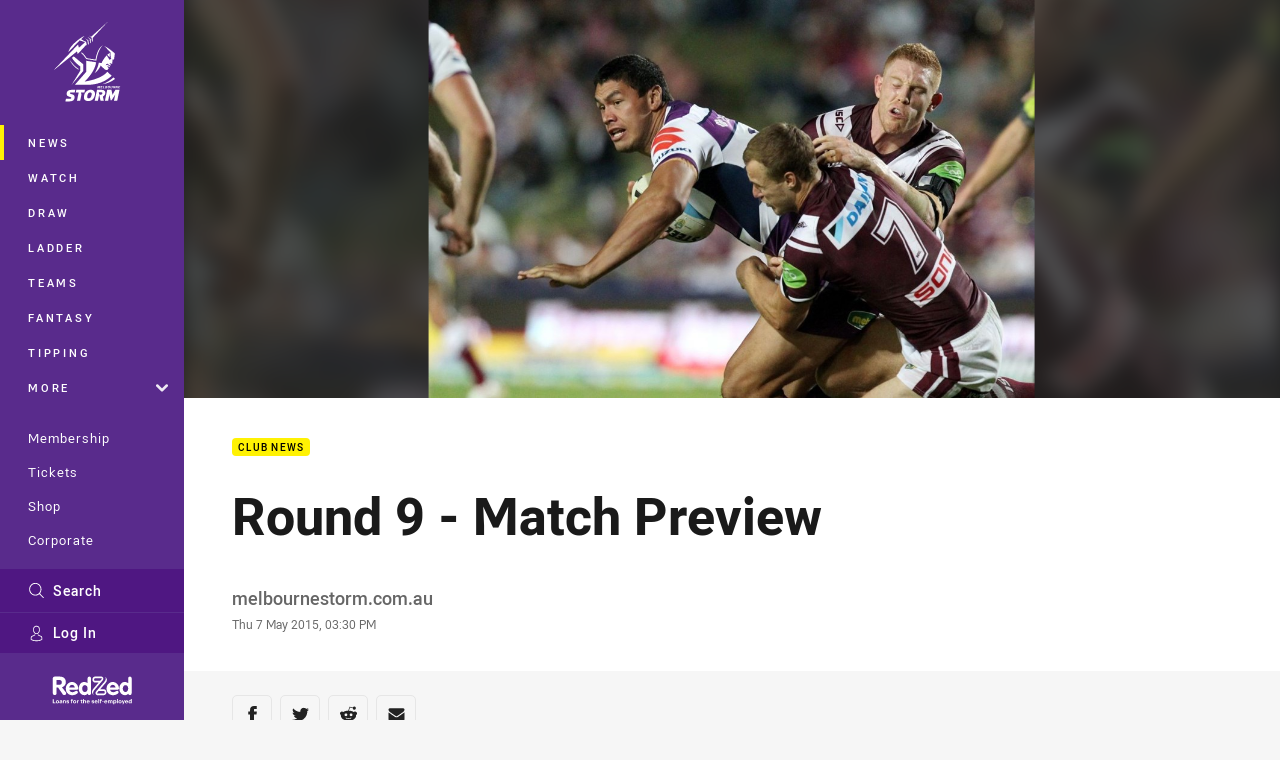

--- FILE ---
content_type: text/html; charset=utf-8
request_url: https://www.melbournestorm.com.au/news/2015/05/07/round-9---match-preview/
body_size: 16902
content:




<!DOCTYPE html>
<html lang="en" class="no-js-keyboard-focus">
<head>
  <meta charset="utf-8" />
  <meta http-equiv="X-UA-Compatible" content="IE=edge" />
  <meta name="HandheldFriendly" content="true" />
  <meta name="MobileOptimized" content="320" />  
  <meta name="viewport" content="width=device-width, initial-scale=1" />
  <script src="https://cdn.optimizely.com/js/26919700052.js"></script>
  <title>Round 9 - Match Preview | Storm</title>
  <script>document.documentElement.classList.remove('no-js');</script>

<link rel="preload" as="font" href="/Client/dist/public/fonts/rl2-bold.woff2" crossorigin>
<link rel="preload" as="font" href="/Client/dist/public/fonts/rl2-medium.woff2" crossorigin>
<link rel="preload" as="font" href="/Client/dist/public/fonts/rl2-regular.woff2" crossorigin>

<link href="/Client/dist/styles.48F64E1C.css" rel="stylesheet" />
  
  <link rel="manifest" href="/manifest.json" />
  <script charset="UTF-8" type="text/javascript">
  window["adrum-start-time"] = new Date().getTime();
  (function(config){
      config.appKey = "SY-AAB-NTB";
      config.adrumExtUrlHttp = "http://cdn.appdynamics.com";
      config.adrumExtUrlHttps = "https://cdn.appdynamics.com";
      config.beaconUrlHttp = "http://syd-col.eum-appdynamics.com";
      config.beaconUrlHttps = "https://syd-col.eum-appdynamics.com";
      config.useHTTPSAlways = true;
      config.resTiming = {"bufSize":200,"clearResTimingOnBeaconSend":true};
      config.maxUrlLength = 512;
  })(window["adrum-config"] || (window["adrum-config"] = {}));
  </script>
  <script src="//cdn.appdynamics.com/adrum/adrum-23.3.0.4265.js"></script>

    <link href="https://www.melbournestorm.com.au/news/2015/05/07/round-9---match-preview/" rel="canonical" />
  <script>
    window.NRL_SITE_THEME = {"key":"storm","logos":{"badge-basic24-light.svg":"202512030522","badge-basic24-mono.svg":"202512030522","badge-basic24.svg":"202512030522","badge-light.png":"202512030522","badge-light.svg":"202512030522","badge.png":"202512030522","badge.svg":"202512030522","header-background.png":"202512030522","header-background.svg":"202512030522","silhouette.png":"202512030522","silhouette.svg":"202512030522","text.svg":"202512030522"}};
      window.NRL_PAGE_DATA = {"name":"Round 9 - Match Preview","pageId":71147,"pageType":"article","path":"78756360/storm.web/article","published":"2015-05-07T05:30:44+00:00","siteName":"Storm","age":"unknown","gen":"unknown","birthYear":"unknown","userAccess":"All","topic":["Club News"],"authors":["melbournestorm.com.au"]};
      window.dataLayer = [window.NRL_PAGE_DATA];
          window.NRL_RECAPTCHA_DATA = { key: "6Lerp2kUAAAAABYscFaWwboSP3DaaFwY9TjZOR26"};
    window.NRL_SITE_CONFIG = {watchingThatEnabled: true, };
  </script>

<script type="text/javascript">
<!-- Google Tag Manager -->
(function(w,d,s,l,i){w[l]=w[l]||[];w[l].push({'gtm.start':new Date().getTime(),event:'gtm.js'});
var f=d.getElementsByTagName(s)[0],
j=d.createElement(s),dl=l!='dataLayer'?'&l='+l:'';j.async=true;j.src=
'https://www.googletagmanager.com/gtm.js?id='+i+dl;f.parentNode.insertBefore(j,f);
})(window,document,'script','dataLayer','GTM-PV42QSK');
<!-- End Google Tag Manager -->
</script>
  


<meta itemprop="name" property="og:title" content="Round 9 - Match Preview" />
  <meta name="description" property="og:description" content="Coming off a bye courtesy of the representative weekend, both Melbourne and Parramatta will look to hit the ground running in Round 9 after both suffering losses in Round 8." />
  <meta itemprop="description" content="Coming off a bye courtesy of the representative weekend, both Melbourne and Parramatta will look to hit the ground running in Round 9 after both suffering losses in Round 8." />


  <meta itemprop="image" property="og:image" content="https://www.melbournestorm.com.au/siteassets/2015/05/mcleanj15031402.jpg?center=0.3%2C0.3&amp;preset=share" />
  <meta name="twitter:card" content="summary_large_image" />
  <meta name="twitter:site" content="@storm" />
<meta property="og:locale" content="en_AU" />
<meta property="og:type" content="article" />
<meta property="og:url" content="https://www.melbournestorm.com.au/news/2015/05/07/round-9---match-preview/" />

  <meta property="og:site_name" content="Melbourne Storm" />

  <meta name="robots" content="index, follow, max-image-preview:large">

  <link rel="apple-touch-icon" sizes="180x180" href="/client/dist/favicons/storm-180x180.png?bust=202512011">
  <link rel="icon" type="image/png" sizes="16x16" href="/client/dist/favicons/storm-16x16.png?bust=202512011">
  <link rel="icon" type="image/png" sizes="32x32" href="/client/dist/favicons/storm-32x32.png?bust=202512011">
  <link rel="icon" type="image/png" sizes="192x192" href="/client/dist/favicons/storm-192x192.png?bust=202512011">
  <link rel="icon" type="image/png" sizes="260x260" href="/client/dist/favicons/storm-260x260.png?bust=202512011">
  <link rel="mask-icon" href="/client/dist/logos/storm-silhouette.svg?bust=202512011" color="#111111">

  
  <link href="https://fonts.googleapis.com/css?family=Noto+Serif:400,400i,700,700i&display=swap" rel="stylesheet" />
  <meta property="article:published_time" content="2015-05-07T05:30:44.0000000+00:00" />
  <meta property="article:modified_time" content="2017-09-21T18:24:35.0000000+00:00" />
  <meta property="article:section" content="Club News" />
  <script type="application/ld+json">
    {"@context":"http://schema.org","@type":"NewsArticle","description":"Coming off a bye courtesy of the representative weekend, both Melbourne and Parramatta will look to hit the ground running in Round 9 after both suffering losses in Round 8.","image":{"@context":"http://schema.org","@type":"ImageObject","url":"https://www.melbournestorm.com.au/siteassets/2015/05/mcleanj15031402.jpg?center=0.3%2C0.3&preset=seo-card-large"},"mainEntityOfPage":"https://www.melbournestorm.com.au/news/2015/05/07/round-9---match-preview/","about":{"@context":"http://schema.org","@type":"Thing","name":"Club News","url":"https://www.melbournestorm.com.au/news/topic/club-news/"},"author":{"@context":"http://schema.org","@type":"Person","name":"melbournestorm.com.au","givenName":"melbournestorm.com.au"},"dateModified":"2017-09-21T18:24:35+00:00","headline":"Round 9 - Match Preview","datePublished":"2015-05-07T05:30:44+00:00","publisher":{"@context":"http://schema.org","@type":"Organization","name":"Storm","url":"https://www.melbournestorm.com.au/","logo":{"@context":"http://schema.org","@type":"ImageObject","url":"https://www.melbournestorm.com.au/.theme/storm/badge.png?bust=202512030522","width":336,"height":336}}}
  </script>


  
</head>
<body class="t-root t-storm ">
  <noscript> <iframe src="https://www.googletagmanager.com/ns.html?id=GTM-PV42QSK" height="0" width="0" style="display:none;visibility:hidden"></iframe> </noscript>
  <a aria-label="Press enter to skip to main content"
     class="keyboard-navigation u-border"
     href="#main-content">
    Skip to main content
  </a>
  <div id="nrl-dummy-ad"
       class="o-ad o-ad-dummy pub_300x250 pub_300x250m pub_728x90 text-ad textAd text_ad text_ads text-ads text-ad-links"></div>
  <script>!function () { function o(o, e, n) { var i = o + "-svg", t = new XMLHttpRequest, s = document.body, d = document.createElement("div"), a = n || window.location.protocol + "//" + window.location.hostname + (window.location.port ? ":" + window.location.port : ""), c = a + e, l = " no-svg"; if (d.id = i, s.insertBefore(d, s.childNodes[0]), "withCredentials" in t) t.withCredentials, t.open("GET", c, !0); else { if ("undefined" == typeof XDomainRequest) return void (s.className += l); t = new XDomainRequest, t.open("GET", c) } t.onload = function () { d.className = "u-visually-hidden", d.innerHTML = t.responseText }, t.onerror = function () { s.className += l }, setTimeout(function () { t.send() }, 0) } o("icons", "/Client/dist/svg/icons-sprite.CBB083B4.svg")}()</script>


  <div class="l-page ">
    <div class="l-page__secondary">


  <div id="vue-navigation"
       class="pre-quench t- u-print-display-none">
    <nav aria-labelledby="navigation-title"
         class="navigation u-t-bg-color-primary "
         role="navigation"
         ref="navigation"
         :class="[positionClass, {'is-expanded': state.isNavExpanded}]"
    >

      <div class="navigation__headroom" id="js-headroom">
        <div class="navigation__header js-parallax-adjuster"
             ref="navMainHeader"
             v-on:touchmove="preventTouchMove($event, 'navMainHeader')">
          <h2 id="navigation-title" class="u-visually-hidden">Main</h2>

          <button aria-controls="navigation-menu"
                  aria-haspopup="true"
                  aria-label="Main navigation"
                  class="navigation-hamburger u-disable-hover-when-supports-touch"
                  v-bind:aria-expanded="state.isNavExpanded"
                  v-on:click="toggleNav()">
            <svg-icon class="navigation-hamburger__svg"
                      v-bind:icon="state.isNavExpanded ? 'cross' : 'hamburger'"></svg-icon>
          </button>

          <div class="navigation-logo">
            <a href="/" class="navigation-logo__link">
              <img alt="storm logo" class="navigation-logo__badge" src="/.theme/storm/badge-light.svg?bust=202512030522" />
              <img alt="storm logo" class="navigation-logo__text" src="/.theme/storm/text.svg?bust=202512030522" />
            </a>
          </div>
          <a
            aria-label="Search"
            class="navigation-search__small-screen-button"
            href="/search/"
          >
            <svg role="img" focusable="false" class="o-svg navigation-search__small-screen-svg">
              <use xlink:href="#svg-magnifier"/>
            </svg>
          </a>
        </div>
      </div>

      <div
        class="navigation__menu u-t-border-color-tint"
        id="navigation-menu"
        tabindex="-1"
        ref="navigationMenu"
      >
        <custom-scrollbar
          class="o-themed-scrollbar u-flex-grow-1 u-overflow-hidden"
          direction="vertical"
          id="navigation"
          ref="scrollbar"
          thumb-class="u-t-bg-color-secondary"
        >
          <div
            class="u-t-bg-color-primary u-t-border-color-tint-rm"
            slot="custom-scroll-target"
          >
            <ul class="navigation-list navigation-list--primary">
  <li>
    <a 
      class="navigation-list__link navigation-left-border u-disable-hover-when-supports-touch u-t-border-color-highlight-on-hover"
      href="/news/"
      v-bind:aria-current="isSelected('/news/', false)"
      v-bind:class="{ 'u-t-border-color-highlight is-selected': isSelected('/news/') }">
      News
    </a>
  </li>
  <li>
    <a 
      class="navigation-list__link navigation-left-border u-disable-hover-when-supports-touch u-t-border-color-highlight-on-hover"
      href="/watch/"
      v-bind:aria-current="isSelected('/watch/', false)"
      v-bind:class="{ 'u-t-border-color-highlight is-selected': isSelected('/watch/') }">
      Watch
    </a>
  </li>
  <li>
    <a 
      class="navigation-list__link navigation-left-border u-disable-hover-when-supports-touch u-t-border-color-highlight-on-hover"
      href="/draw/"
      v-bind:aria-current="isSelected('/draw/', false)"
      v-bind:class="{ 'u-t-border-color-highlight is-selected': isSelected('/draw/') }">
      Draw
    </a>
  </li>
  <li>
    <a 
      class="navigation-list__link navigation-left-border u-disable-hover-when-supports-touch u-t-border-color-highlight-on-hover"
      href="/ladder/"
      v-bind:aria-current="isSelected('/ladder/', false)"
      v-bind:class="{ 'u-t-border-color-highlight is-selected': isSelected('/ladder/') }">
      Ladder
    </a>
  </li>
  <li>
    <a 
      class="navigation-list__link navigation-left-border u-disable-hover-when-supports-touch u-t-border-color-highlight-on-hover"
      href="/teams/"
      v-bind:aria-current="isSelected('/teams/', false)"
      v-bind:class="{ 'u-t-border-color-highlight is-selected': isSelected('/teams/') }">
      Teams
    </a>
  </li>
  <li>
    <a 
      class="navigation-list__link navigation-left-border u-disable-hover-when-supports-touch u-t-border-color-highlight-on-hover"
      href="https://fantasy.nrl.com/"
      v-bind:aria-current="isSelected('https://fantasy.nrl.com/', false)"
      v-bind:class="{ 'u-t-border-color-highlight is-selected': isSelected('https://fantasy.nrl.com/') }">
      Fantasy
    </a>
  </li>
  <li>
    <a 
      class="navigation-list__link navigation-left-border u-disable-hover-when-supports-touch u-t-border-color-highlight-on-hover"
      href="https://tipping.nrl.com/"
      rel="noopener noreferrer"
      target="_blank"
      v-bind:aria-current="isSelected('https://tipping.nrl.com/', false)"
      v-bind:class="{ 'u-t-border-color-highlight is-selected': isSelected('https://tipping.nrl.com/') }">
      Tipping
    </a>
  </li>
                              <li>
                  <collapsible
                    button-class="navigation-list__link u-disable-hover-when-supports-touch u-spacing-pr-16 u-t-border-color-highlight-on-hover"
                    is-menu-button
                    v-bind:is-expanded-on-mount="isMoreExpandedOnMount"
                    v-on:collapsible-toggled="handleMenuButtonToggle"
                  >
                    <template slot="button-content">
                      More
                    </template>
                    <ul
                      class="navigation-list navigation-list--more u-t-bg-color-tint"
                      slot="button-target"
                      v-cloak
                    >
  <li>
    <a 
      class="navigation-list__link navigation-left-border u-disable-hover-when-supports-touch u-t-border-color-highlight-on-hover"
      href="/about/"
      v-bind:aria-current="isSelected('/about/', true)"
      v-bind:class="{ 'u-t-border-color-highlight is-selected': isSelected('/about/') }">
      About
    </a>
  </li>
  <li>
    <a 
      class="navigation-list__link navigation-left-border u-disable-hover-when-supports-touch u-t-border-color-highlight-on-hover"
      href="/women-of-storm/"
      v-bind:aria-current="isSelected('/women-of-storm/', true)"
      v-bind:class="{ 'u-t-border-color-highlight is-selected': isSelected('/women-of-storm/') }">
      Women of Storm
    </a>
  </li>
  <li>
    <a 
      class="navigation-list__link navigation-left-border u-disable-hover-when-supports-touch u-t-border-color-highlight-on-hover"
      href="/pathways/"
      v-bind:aria-current="isSelected('/pathways/', true)"
      v-bind:class="{ 'u-t-border-color-highlight is-selected': isSelected('/pathways/') }">
      Pathways
    </a>
  </li>
  <li>
    <a 
      class="navigation-list__link navigation-left-border u-disable-hover-when-supports-touch u-t-border-color-highlight-on-hover"
      href="/sunshine-coast-lightning/"
      v-bind:aria-current="isSelected('/sunshine-coast-lightning/', true)"
      v-bind:class="{ 'u-t-border-color-highlight is-selected': isSelected('/sunshine-coast-lightning/') }">
      Sunshine Coast Lightning
    </a>
  </li>
  <li>
    <a 
      class="navigation-list__link navigation-left-border u-disable-hover-when-supports-touch u-t-border-color-highlight-on-hover"
      href="/events/"
      v-bind:aria-current="isSelected('/events/', true)"
      v-bind:class="{ 'u-t-border-color-highlight is-selected': isSelected('/events/') }">
      Events
    </a>
  </li>
                    </ul>
                  </collapsible>
                </li>
            </ul>

            <ul class="navigation-list navigation-list--secondary">
  <li>
    <a 
      class="navigation-list__link navigation-left-border u-disable-hover-when-supports-touch u-t-border-color-highlight-on-hover"
      href="https://experience.melbournestorm.com.au/"
      rel="noopener noreferrer"
      target="_blank"
      v-bind:aria-current="isSelected('https://experience.melbournestorm.com.au/', false)"
      v-bind:class="{ 'u-t-border-color-highlight is-selected': isSelected('https://experience.melbournestorm.com.au/') }">
      Membership
    </a>
  </li>
  <li>
    <a 
      class="navigation-list__link navigation-left-border u-disable-hover-when-supports-touch u-t-border-color-highlight-on-hover"
      href="https://premier.ticketek.com.au/shows/show.aspx?sh=STORM25"
      rel="noopener noreferrer"
      target="_blank"
      v-bind:aria-current="isSelected('https://premier.ticketek.com.au/shows/show.aspx?sh=STORM25', false)"
      v-bind:class="{ 'u-t-border-color-highlight is-selected': isSelected('https://premier.ticketek.com.au/shows/show.aspx?sh=STORM25') }">
      Tickets
    </a>
  </li>
  <li>
    <a 
      class="navigation-list__link navigation-left-border u-disable-hover-when-supports-touch u-t-border-color-highlight-on-hover"
      href="https://shop.melbournestorm.com.au/en/?_s=bm-psc-storm-prtsite-navigation-shop-link-dh"
      rel="noopener noreferrer"
      target="_blank"
      v-bind:aria-current="isSelected('https://shop.melbournestorm.com.au/en/?_s=bm-psc-storm-prtsite-navigation-shop-link-dh', false)"
      v-bind:class="{ 'u-t-border-color-highlight is-selected': isSelected('https://shop.melbournestorm.com.au/en/?_s=bm-psc-storm-prtsite-navigation-shop-link-dh') }">
      Shop
    </a>
  </li>
  <li>
    <a 
      class="navigation-list__link navigation-left-border u-disable-hover-when-supports-touch u-t-border-color-highlight-on-hover"
      href="/corporate/"
      v-bind:aria-current="isSelected('/corporate/', false)"
      v-bind:class="{ 'u-t-border-color-highlight is-selected': isSelected('/corporate/') }">
      Corporate
    </a>
  </li>
            </ul>

          </div>
        </custom-scrollbar>
        <div>
            <a
              class="navigation-search navigation-left-border u-t-bg-color-tint u-t-border-color-highlight-on-hover"
              href="/search/"
              v-bind:aria-current="isSelected('/search/')"
              v-bind:class="{ 'u-t-border-color-highlight is-selected': isSelected('/search/') }"
            >
              <div class="navigation-search__link">
                <svg
                  class="o-svg navigation-search__svg"
                  focusable="false"
                  role="img"
                >
                  <use xlink:href="#svg-magnifier" />
                </svg>
                Search
              </div>
            </a>
                        <div class="navigation-account">
                <a
                  aria-controls="nrl-account"
                  class="navigation-account-button navigation-left-border u-flex-grow-1 u-t-bg-color-tint u-t-border-color-highlight-on-hover"
                  href="/account/login?ReturnUrl=%2Fnews%2F2015%2F05%2F07%2Fround-9---match-preview%2F"
                >
                  <svg
                    role="img"
                    focusable="false"
                    class="o-svg navigation-account-button__svg"
                  >
                    <use xlink:href="#svg-bust" />
                  </svg>
                  Log In
                </a>
              </div>

            <div
              class="navigation-sponsor u-t-border-color-tint"
              ref="navMainSponsor"
              v-on:touchmove="preventTouchMove($event, 'navMainSponsor')"
            >
              <h3
                class="u-visually-hidden"
                id="navigation-sponsor-title"
              >
                Major Sponsors
              </h3>
              <ul class="navigation-sponsor__list">
                  <li class="navigation-sponsor__list-item">
                    <a
                      class="navigation-sponsor__link"
                      href="https://redzed.com/"
                      rel="noopener noreferrer"
                      target="_blank"
                    >
                      <img
                        alt="RedZed"
                        class="navigation-sponsor__svg"
                        src="https://www.melbournestorm.com.au/siteassets/.lookups/sponsors/redzed_logo_wtagline_navigation_svg.svg?preset=sponsor-navigation"
                      />
                    </a>
                  </li>
              </ul>
            </div>
        </div>
      </div>
    </nav>
  </div>


    </div>
    <main class="l-page-primary" role="main">

      <div class="u-visually-hidden"
           data-nosnippet
           id="main-content"
           tabindex="-1">
        You have skipped the navigation, tab for page content
      </div>
      <div class="l-page-primary__top ">

        





<article>
        <div class="u-overflow-hidden">
          <div class="hero hero-size--default hero--not-ideal" >
            <picture>
              <source media="(max-width: 47.9375em)" srcset="/siteassets/2015/05/mcleanj15031402.jpg?center=0.3%2C0.3&amp;preset=hero-article-small" />
              <img class="hero__background" src="/siteassets/2015/05/mcleanj15031402.jpg?center=0.3%2C0.3&amp;preset=hero-article-fill" alt="" />
            </picture>

            <picture>
              <source media="(max-width: 47.9375em)" srcset="/siteassets/2015/05/mcleanj15031402.jpg?center=0.3%2C0.3&amp;preset=hero-article-small" />
              <img class="hero__image hero__image--not-ideal u-print-visibility-visible" src="/siteassets/2015/05/mcleanj15031402.jpg?center=0.3%2C0.3&amp;preset=hero-article-fill" alt="Jordan McLean 
:Digital Image by Chris Lane &#194;&#169; NRLphotos  : 2015 NRL Round 2 &#226; Manly Sea Eagles  V Melbourne Storm  at Brookvale Oval, Saturday March 14th 2015." />
            </picture>
          </div>
        </div>

  <div 
    class="o-article-meta-strip"
    data-nosnippet
  >
    <div class="l-content">
      <div class="l-content__primary">
        <div class="l-grid">
          <div class="l-grid__cell l-grid__cell--padding-16 l-grid__cell--padding-24-at-960">
            <div class="l-grid l-grid--spacing-16 l-grid--spacing-24-at-960">
              <div class="l-grid__cell l-grid__cell--100 l-grid__cell--83-at-960 l-grid__cell--66-at-1200">
                <div class="header">
                  <div class="header__topic-btyb-wrapper">

<span class="o-lozenge" >
      <a class="o-lozenge__topic" href="https://www.melbournestorm.com.au/news/topic/club-news/">
        Club News
      </a>


</span>



                  </div>
                  <h1 class="header__title header__title--article" >Round 9 - Match Preview</h1>
                </div>

                  <div class="author 
                      
                      author--single-no-role">
                    <dl>
                      <dt class="u-visually-hidden">Author</dt>
                      <dd class="u-flex-column" >
                        <span class="author__name u-font-weight-500">
melbournestorm.com.au                        </span>
                      </dd>
                      <dt class="u-visually-hidden">Timestamp</dt>
                      <dd class="author__timestamp u-color-gray-8">
                        <time datetime="2015-05-07T05:30:44Z">
                          Thu 7 May 2015, 03:30 PM
                        </time>
                      </dd>
                    </dl>
                  </div>
              </div>
            </div>
          </div>
        </div>
      </div>
    </div>
  </div>

  <div class="l-content">
    <div class="l-content__primary">
      <div class="l-grid">
        <div class="l-grid__cell l-grid__cell--padding-16 l-grid__cell--padding-24-at-960">
          <div class="l-grid l-grid--spacing-16 l-grid--spacing-24-at-960">
            <div class="l-grid__cell l-grid__cell--100 l-grid__cell--83-at-960 l-grid__cell--66-at-1200">

<div class="share-block u-display-flex u-print-display-none"
     data-nosnippet
     id="vue-share-block"
     q-r-data='{ "targeting": "NRL_PAGE_DATA" }'
>
  <h2 class="u-visually-hidden">Share on social media</h2>
  <ul class="share-block__list u-display-flex">
    <li>
      <a href="http://www.facebook.com/sharer/sharer.php?u=https%3a%2f%2fwww.melbournestorm.com.au%2fnews%2f2015%2f05%2f07%2fround-9---match-preview%2f"
         class="social-icon-link  social-icon-link--network-facebook u-border u-t-border-color-secondary-on-hover u-t-color-secondary-on-hover"
         v-on:click="handleClick($event)"
      >
        <svg role="img" focusable="false" class="o-svg social-icon-link__svg">
          <use xlink:href="#svg-logo-facebook"/>
        </svg>
        <span class="u-visually-hidden">Share via Facebook</span>
      </a>
    </li>
    <li>
      <a href="http://www.twitter.com/intent/tweet?url=https%3a%2f%2fwww.melbournestorm.com.au%2fnews%2f2015%2f05%2f07%2fround-9---match-preview%2f&text=Round+9+-+Match+Preview&via=storm"
         class="social-icon-link  social-icon-link--network-twitter u-border u-t-border-color-secondary-on-hover u-t-color-secondary-on-hover"
         v-on:click="handleClick($event)"
      >
        <svg role="img" focusable="false" class="o-svg social-icon-link__svg">
          <use xlink:href="#svg-logo-twitter"/>
        </svg>
        <span class="u-visually-hidden">Share via Twitter</span>
      </a>
    </li>
    <li>
      <a href="whatsapp://send?text=https%3a%2f%2fwww.melbournestorm.com.au%2fnews%2f2015%2f05%2f07%2fround-9---match-preview%2f"
         class="social-icon-link  social-icon-link--network-whats-app u-border u-t-border-color-secondary-on-hover u-t-color-secondary-on-hover"
         v-on:click="handleClick($event)"
      >
        <svg role="img" focusable="false" class="o-svg social-icon-link__svg">
          <use xlink:href="#svg-logo-whats-app"/>
        </svg>
        <span class="u-visually-hidden">Share via Whats-app</span>
      </a>
    </li>
    <li>
      <a href="https://reddit.com/submit?url=https%3a%2f%2fwww.melbournestorm.com.au%2fnews%2f2015%2f05%2f07%2fround-9---match-preview%2f&title=Round+9+-+Match+Preview"
         class="social-icon-link  social-icon-link--network-reddit u-border u-t-border-color-secondary-on-hover u-t-color-secondary-on-hover"
         v-on:click="handleClick($event)"
      >
        <svg role="img" focusable="false" class="o-svg social-icon-link__svg">
          <use xlink:href="#svg-logo-reddit"/>
        </svg>
        <span class="u-visually-hidden">Share via Reddit</span>
      </a>
    </li>
    <li>
      <a href="mailto:?subject=Round+9+-+Match+Preview&body=Coming off a bye courtesy of the representative weekend, both Melbourne and Parramatta will look to hit the ground running in Round 9 after both suffering losses in Round 8. https%3a%2f%2fwww.melbournestorm.com.au%2fnews%2f2015%2f05%2f07%2fround-9---match-preview%2f"
         class="social-icon-link  social-icon-link--network-email u-border u-t-border-color-secondary-on-hover u-t-color-secondary-on-hover"
         v-on:click="handleClick($event)"
      >
        <svg role="img" focusable="false" class="o-svg social-icon-link__svg">
          <use xlink:href="#svg-logo-email"/>
        </svg>
        <span class="u-visually-hidden">Share via Email</span>
      </a>
    </li>
  </ul>
</div>


              <div class="s-cms-content s-cms-content--article" >
<p><u><b>Melbourne Storm v Parramatta Eels<br />
</b></u>Sunday 10 May, 4pm<br />
<i>Pirtek Stadium</i></p>
<p><i>TV:</i> GEM, LIVE from 3:30pm<br />
<i>Online: </i>NRL Digital Pass<br />
<i>Radio:</i> Triple M, 2GB</p>
<p>Coming off a bye courtesy of&nbsp;the representative weekend, both Melbourne and Parramatta will look to hit the ground running in Round 9 after both suffering losses in Round 8.</p><div
  class="vue-ad " 
  q-data='{"additionalClass": "u-spacing-mv-24", "alias": "DAS-03", "isGamblingWarning": "False", "pos":1, "provider":""}' 
  q-r-data='{"targeting": "NRL_PAGE_DATA"}'>
  <q-template></q-template>
</div>
<p>Storm missed an opportunity to consolidate a strong half-time lead against Manly on ANZAC Day while the Eels failed to curb the white hot Broncos in Brisbane.</p>
<p>Melbourne had 15 players involved in six games across the representative round last weekend and have selected 10 of those players to 'back&nbsp;up' this round at Pirtek Stadium. The Eels on the other hand have named&nbsp;five players who were involved in representative fixtures.</p>
<blockquote><a href="http://msr.lc/1Gtznel">Storm take on reigning premiers South Sydney at AAMI Park, Saturday 16 May from 7:30pm. Get your tickets.</a></blockquote>
<p>In a boost for the visitors on Sunday, fullback Billy Slater has been&nbsp;named by Craig Bellamy to make his return from a shoulder injury, as a result youngster Cameron Munster&nbsp;moves onto Storm's extended bench.</p>
<p>In more changes, forwards Nelson&nbsp;Asofa-Solomona and Felise Kaufusi will miss Sunday's match-up with the Eels after receiving suspensions following the weekend's representative round.&nbsp;After missing Storm's last start against the Sea Eagles, Dayne Weston has been brought onto an&nbsp;extended interchange while front-rower Tom Learoyd-Lahrs is in line to make his first appearance since Round 2.</p>
<p>For the Eels, Brad Arthur's side re-gain outside back combination Semi Radradra and Ryan Morgan for the clash replacing Bureta Faraimo and John Folau. Both Radradra and Morgan have enjoyed success in the past against Melbourne, both scoring tries the last time the two sides met back in Round 15 last season.</p>
<p>Isaac De Gois also returns for the&nbsp;Eels, coming onto an extended five-man interchange bench.</p>
<p><p><p><p><p><h2><b><u>TEAMS:</u></b></h2>
</p>
</p>
</p>
</p>
</p>
<p><b>Melbourne Storm:</b> 1.&nbsp;Billy Slater,&nbsp;2.&nbsp;Mahe Fonua,&nbsp;3.&nbsp;Will Chambers,&nbsp;4.&nbsp;Kurt Mann,&nbsp;5.&nbsp;Marika Koroibete,&nbsp;6.&nbsp;Blake Green,&nbsp;7.&nbsp;Cooper Cronk,&nbsp;8.&nbsp;Jesse Bromwich,&nbsp;9.&nbsp;Cameron Smith (c),&nbsp;10.&nbsp;Jordan McLean,&nbsp;11.&nbsp;Kevin Proctor,&nbsp;12.&nbsp;Tohu Harris,&nbsp;13.&nbsp;Dale Finucane,&nbsp;14.&nbsp;Ryan Hinchcliffe,&nbsp;15.&nbsp;Tim Glasby,&nbsp;16.&nbsp;Dayne Weston,&nbsp;17.&nbsp;Tom Learoyd-Lahrs,&nbsp;18.&nbsp;Cameron Munster</p><div
  class="vue-ad " 
  q-data='{"additionalClass": "u-spacing-mv-24", "alias": "DAS-03", "isGamblingWarning": "False", "pos":2, "provider":""}' 
  q-r-data='{"targeting": "NRL_PAGE_DATA"}'>
  <q-template></q-template>
</div>
<p><b>Parramatta Eels:</b>&nbsp;1.&nbsp;Reece Robinson,&nbsp;2.&nbsp;Semi Radradra,&nbsp;3.&nbsp;Will Hopoate,&nbsp;4.&nbsp;Brad Takairangi,&nbsp;5.&nbsp;Ryan Morgan,&nbsp;6.&nbsp;Corey Norman,&nbsp;7.&nbsp;Chris Sandow,&nbsp;8.&nbsp;Danny Wicks,&nbsp;9.&nbsp;Nathan Peats,&nbsp;10.&nbsp;Tim Mannah (c),&nbsp;11.&nbsp;Manu Ma'u,&nbsp;12.&nbsp;David Gower,&nbsp;13.&nbsp;Anthony Watmough,&nbsp;14.&nbsp;Isaac De Gois,&nbsp;15.&nbsp;Joseph Paulo,&nbsp;16.&nbsp;Richie Fa'aoso,&nbsp;17.&nbsp;Peni Terepo,&nbsp;18.&nbsp;Tepai Moeroa</p>
<p><p><p><h2><b><u>MATCH OFFICIALS:</u></b></h2>
</p>
</p>
</p>
<p>Referees – Gerard Sutton, Alan Shortall</p>
<p>Sideline Officials – Brett Suttor, Nick Beashel</p>
<p><p>Video Referees – Bernard Suton, Luke Patten</p>
<p><p><p><p><h2><b><u>HEAD TO HEAD:</u></b></h2>
</p>
</p>
</p>
</p>
</p>
<p><i>Overall<br />
</i>Played: 28<br />
Melbourne: 17<br />
Parramatta: 11</p>
<p><i>at Pirtek Stadium<br />
</i>Played: 13<br />
Melbourne: 6<br />
Parramatta: 7</p>
<p><h2><b><u>LAST TIME THEY MET:</u></b></h2>
</p>
<p><p><u><b>Round 15, 2014</b></u></p>
<p><b>Melbourne Storm 46<br />
</b>Tries: Sisa Waqa 2, Billy Slater 2, Kurt Mann 2, Bryan Norrie 1, Jordan McLean 1<br />
Goals: Cameron Smith 6, Ben Roberts 1</p>
</p>
<p><p><p>Defeated by.</p>
</p>
</p>
<p><p><b>Parramatta Eels 20<br />
</b>Tries: Ryan Morgan 2, Semi Radradra 1, Vai Toutai 1<br />
Goals: Chris Sandow</p>
<p>at AAMI Park.</p>
</p>
              </div>
            </div>
                          <div class="l-grid__cell l-grid__cell--100">

  <div class="related-content u-print-display-none">
    <div class="section-title u-spacing-pt-16">
      <h3 class="section-title__header">
        Related
        <span aria-hidden="true" class="section-title__header-slash u-t-color-highlight"> / </span>
      </h3>
    </div>
    <div class="l-grid">
      <div class="l-grid__cell l-grid__cell--100">
        <div class="l-grid">
          <div class="l-grid__cell l-grid__cell--100 l-grid__cell--60-at-960 l-grid__cell--50-at-1200 l-grid__cell--padding-right-16-at-768 l-grid__cell--padding-right-24-at-960">
            <div class="l-grid l-grid--spacing-16 l-grid--spacing-24-at-960">
              <div class="l-grid__cell l-grid__cell--100">



<a
  aria-label="Storm Article - Ryan recognised in Australia Day Honours. 1 minute read. Published 16 hours ago"
  class="card o-shadowed-box o-rounded-box card--type-feature"
  href="/news/2026/01/26/ryan-recognised-in-australia-day-honours/"
>
  <div class="card-hero">
    <div class="card-hero__background">
      <div class="card-hero__content">



  <div class="card-picture">





  <picture>


    <img
      alt="Ryan recognised in Australia Day Honours"
      
      class="card-hero__image u-zoom-on-parent-hover"
      loading="lazy"
      src="/siteassets/2024/10/23/4.jpg?center=0.25%2C0.51&amp;preset=card-feature"
    />
  </picture>

  </div>

      </div>
    </div>
  </div>



  <div class="card-content ">
      <span class="card-content__lozenge-container">

<span class="o-lozenge" >
      <span class="o-lozenge__topic">
        Storm
      </span>


</span>

      </span>
    <div class="u-flex-grow-1">
      <div>

        <p class="card-content__text u-spacing-mb-16">Ryan recognised in Australia Day Honours</p>
      </div>
    </div>



<div class="card-content__footer">
      
  <time
    class="card-content__timestamp"
    datetime="2026-01-25T22:47:40Z"
  >
    16 hours ago
  </time>
    
</div>
  </div>
</a>

              </div>
            </div>
          </div>
          <div class="l-grid__cell l-grid__cell--100 l-grid__cell--40-at-960 l-grid__cell--50-at-1200 l-grid__cell--padding-left-16-at-768 l-grid__cell--padding-left-24-at-960">
            <div class="l-grid l-grid--spacing-16 l-grid--spacing-24-at-960">
                <div class="l-grid__cell l-grid__cell--100 l-grid__cell--50-at-600">



<a
  aria-label="Community Video - Storm Waka 2026. 02:27 Min duration. Published Yesterday"
  class="card o-shadowed-box o-rounded-box card--type-default card--type-compact-below-600"
  href="/news/2026/01/25/storm-waka-2026/"
>
  <div class="card-hero">
    <div class="card-hero__background">
      <div class="card-hero__content">



  <div class="card-picture">





  <picture>
  <source
    media="(max-width: 599px)"
    srcset="/remote.axd?https://imageproxy-prod.nrl.digital/api/assets/80103901/keyframes/557397/image?center=0.6%2C0.484&amp;preset=card-compact-210x174"
    type="image/jpg" 
  />


    <img
      alt="Storm Waka 2026"
      
      class="card-hero__image u-zoom-on-parent-hover"
      loading="lazy"
      src="/remote.axd?https://imageproxy-prod.nrl.digital/api/assets/80103901/keyframes/557397/image?center=0.6%2C0.484&amp;preset=card-default"
    />
  </picture>

  </div>

      </div>
    </div>
  </div>



  <div class="card-content ">
      <span class="card-content__lozenge-container">

<span class="o-lozenge" >


    <span class="o-lozenge__content">
<svg 
  class="o-svg " 
  data-icon="play-arrow-circle-24"
  focusable="false" 
  role="img" 
>
  <use xlink:href="#svg-play-arrow-circle-24"></use>
</svg>          <time
            datetime="PT2M27S"
            aria-hidden="true"
          >
            02:27
          </time>

    </span>
</span>

      </span>
    <div class="u-flex-grow-1">
      <div>
          <h3 class="card-content__topic o-topic u-spacing-mb-8 u-t-color-secondary">Community</h3>

        <p class="card-content__text ">Storm Waka 2026</p>
      </div>
    </div>



<div class="card-content__footer">
      
  <time
    class="card-content__timestamp"
    datetime="2026-01-25T05:01:11Z"
  >
    Yesterday
  </time>
    
</div>
  </div>
</a>

                </div>
                <div class="l-grid__cell l-grid__cell--100 l-grid__cell--50-at-600">



<a
  aria-label="Storm Video - Ryan Hinchcliffe Coach Update: Geelong Camp. 03:56 Min duration. Published 5 days ago"
  class="card o-shadowed-box o-rounded-box card--type-default card--type-compact-below-600"
  href="/news/2026/01/22/ryan-hinchcliffe-coach-update-geelong-camp/"
>
  <div class="card-hero">
    <div class="card-hero__background">
      <div class="card-hero__content">



  <div class="card-picture">





  <picture>
  <source
    media="(max-width: 599px)"
    srcset="/remote.axd?https://imageproxy-prod.nrl.digital/api/assets/80103892/keyframes/557387/image?center=0.5%2C0.5&amp;preset=card-compact-210x174"
    type="image/jpg" 
  />


    <img
      alt="Ryan Hinchcliffe Coach Update: Geelong Camp"
      
      class="card-hero__image u-zoom-on-parent-hover"
      loading="lazy"
      src="/remote.axd?https://imageproxy-prod.nrl.digital/api/assets/80103892/keyframes/557387/image?center=0.5%2C0.5&amp;preset=card-default"
    />
  </picture>

  </div>

      </div>
    </div>
  </div>



  <div class="card-content ">
      <span class="card-content__lozenge-container">

<span class="o-lozenge" >


    <span class="o-lozenge__content">
<svg 
  class="o-svg " 
  data-icon="play-arrow-circle-24"
  focusable="false" 
  role="img" 
>
  <use xlink:href="#svg-play-arrow-circle-24"></use>
</svg>          <time
            datetime="PT3M56S"
            aria-hidden="true"
          >
            03:56
          </time>

    </span>
</span>

      </span>
    <div class="u-flex-grow-1">
      <div>
          <h3 class="card-content__topic o-topic u-spacing-mb-8 u-t-color-secondary">Storm</h3>

        <p class="card-content__text ">Ryan Hinchcliffe Coach Update: Geelong Camp</p>
      </div>
    </div>



<div class="card-content__footer">
    <div class="card-content__sponsor">
        <img 
          alt="Muscle Nation"
          class="card-content__sponsor-img"
          src="https://www.melbournestorm.com.au/siteassets/.lookups/sponsors/muscle_nation_200x100png.png?preset=sponsor-card-btyb"
        >

      <span class="u-spacing-pr-4">Presented by</span>
    </div>
      
  <time
    class="card-content__timestamp"
    datetime="2026-01-22T03:16:19Z"
  >
    5 days ago
  </time>
    
</div>
  </div>
</a>

                </div>
                <div class="l-grid__cell l-grid__cell--100 l-grid__cell--50-at-600">



<a
  aria-label="Storm Article - Storm launches Built Different campaign. 2 minute read. Published 5 days ago"
  class="card o-shadowed-box o-rounded-box card--type-default card--type-compact-below-600"
  href="/news/2026/01/21/storm-launches-built-different-campaign/"
>
  <div class="card-hero">
    <div class="card-hero__background">
      <div class="card-hero__content">



  <div class="card-picture">





  <picture>
  <source
    media="(max-width: 599px)"
    srcset="/siteassets/2026/01/melbourne-storm---built-different.jpg?center=0.25%2C0.43&amp;preset=card-compact-210x174"
    type="image/jpg" 
  />


    <img
      alt="Storm launches Built Different campaign"
      
      class="card-hero__image u-zoom-on-parent-hover"
      loading="lazy"
      src="/siteassets/2026/01/melbourne-storm---built-different.jpg?center=0.25%2C0.43&amp;preset=card-default"
    />
  </picture>

  </div>

      </div>
    </div>
  </div>



  <div class="card-content ">
    <div class="u-flex-grow-1">
      <div>
          <h3 class="card-content__topic o-topic u-spacing-mb-8 u-t-color-secondary">Storm</h3>

        <p class="card-content__text ">Storm launches Built Different campaign</p>
      </div>
    </div>



<div class="card-content__footer">
      
  <time
    class="card-content__timestamp"
    datetime="2026-01-21T05:11:50Z"
  >
    5 days ago
  </time>
    
</div>
  </div>
</a>

                </div>
                <div class="l-grid__cell l-grid__cell--100 l-grid__cell--50-at-600">



<a
  aria-label="Storm Video - Built Different. 00:48 Min duration. Published 6 days ago"
  class="card o-shadowed-box o-rounded-box card--type-default card--type-compact-below-600"
  href="/news/2026/01/21/built-different/"
>
  <div class="card-hero">
    <div class="card-hero__background">
      <div class="card-hero__content">



  <div class="card-picture">





  <picture>
  <source
    media="(max-width: 599px)"
    srcset="/remote.axd?https://imageproxy-prod.nrl.digital/api/assets/80103861/keyframes/557359/image?center=0.504%2C0.491&amp;preset=card-compact-210x174"
    type="image/jpg" 
  />


    <img
      alt="Built Different"
      
      class="card-hero__image u-zoom-on-parent-hover"
      loading="lazy"
      src="/remote.axd?https://imageproxy-prod.nrl.digital/api/assets/80103861/keyframes/557359/image?center=0.504%2C0.491&amp;preset=card-default"
    />
  </picture>

  </div>

      </div>
    </div>
  </div>



  <div class="card-content ">
      <span class="card-content__lozenge-container">

<span class="o-lozenge" >


    <span class="o-lozenge__content">
<svg 
  class="o-svg " 
  data-icon="play-arrow-circle-24"
  focusable="false" 
  role="img" 
>
  <use xlink:href="#svg-play-arrow-circle-24"></use>
</svg>          <time
            datetime="PT0M48S"
            aria-hidden="true"
          >
            00:48
          </time>

    </span>
</span>

      </span>
    <div class="u-flex-grow-1">
      <div>
          <h3 class="card-content__topic o-topic u-spacing-mb-8 u-t-color-secondary">Storm</h3>

        <p class="card-content__text ">Built Different</p>
      </div>
    </div>



<div class="card-content__footer">
      
  <time
    class="card-content__timestamp"
    datetime="2026-01-20T23:29:00Z"
  >
    6 days ago
  </time>
    
</div>
  </div>
</a>

                </div>
            </div>
          </div>
        </div>
      </div>
    </div>
  </div>

              </div>
          </div>
        </div>
      </div>
    </div>
  </div>
</article>


      </div>
      <div class="l-page-primary__bottom">




<div class="acknowledgement-of-country t-nrl-only-indigenous u-t-bg-color-tint-rm u-display-flex u-flex-column u-flex-justify-content-center u-flex-align-items-center u-position-relative u-text-align-center" tabindex="0">
  <picture>
      <source 
    media="(max-width: 768px)" 
    srcset="/contentassets/5e85b46d176a42578bd7b8d92345e545/acknowledgement/acknowledgement-of-country-mobile.jpg?preset=acknowledegement-of-country-375x308-webp"
    type="image/webp"
  />
  <source 
    media="(max-width: 768px)" 
    srcset="/contentassets/5e85b46d176a42578bd7b8d92345e545/acknowledgement/acknowledgement-of-country-mobile.jpg?preset=acknowledegement-of-country-375x308"
    type="image/jpg"
  />

       <source 
    srcset="/contentassets/5e85b46d176a42578bd7b8d92345e545/acknowledgement/acknowledgement-of-country.jpg?preset=acknowledegement-of-country-1736x288-webp"
    type="image/webp"
  />
  <img 
    alt="Acknowledgement of Country"
    loading="lazy"
    class="acknowledgement-of-country__image u-height-100 u-width-100 u-object-fit-cover"
    src="/contentassets/5e85b46d176a42578bd7b8d92345e545/acknowledgement/acknowledgement-of-country.jpg?preset=acknowledegement-of-country-1736x288"
  />

  </picture>

  <div class="acknowledgement-of-country__foreground">

    <p class="acknowledgement-of-country__legend u-color-white u-spacing-ph-24">
      Melbourne Storm respect and honour the Traditional Custodians of the land and pay our respects to their Elders past, present and future. We acknowledge the stories, traditions and living cultures of Aboriginal and Torres Strait Islander peoples on the lands we meet, gather and play on.
    </p>

  </div>
</div>


  <div class="u-bg-color-white u-print-display-none u-spacing-pt-24">
    <div class="l-content">
      <div class="l-grid">
        <div class="l-grid__cell l-grid__cell--100 l-grid__cell--padding-16 l-grid__cell--padding-24-at-960">
          <div class="l-grid l-grid--spacing-16 l-grid--spacing-24-at-960">
            <div class="l-grid__cell l-grid__cell--100">
              <div class="partner-groups u-display-flex u-spacing-n-mh-16">
                  <section class="partner-group u-spacing-ph-16">
                    <h4 class="o-text u-border-bottom u-letter-spacing-1 u-spacing-mb-24 u-spacing-pb-24 u-text-case-upper">Major Partner</h4>
                    <ul class="partner-group-list">
                        <li>
                          <a class="u-display-flex u-flex-justify-content-center u-width-100"
                             href="https://redzed.com/"
                             rel="noopener noreferrer"
                             target="_blank"
                           >
                            <img 
                              alt="RedZed"
                              class="partner__logo partner__logo--major"
                              loading="lazy"
                              src="https://www.melbournestorm.com.au/siteassets/.lookups/sponsors/redzed_logo_wlrgtagline_red_footer.svg?preset=sponsor-300x300" 
                            />
                          </a>
                        </li>
                    </ul>
                  </section>
                  <section class="partner-group u-spacing-ph-16">
                    <h4 class="o-text u-border-bottom u-letter-spacing-1 u-spacing-mb-24 u-spacing-pb-24 u-text-case-upper">Platinum &amp; Premium Partners</h4>
                    <ul class="partner-group-list">
                        <li>
                          <a class="u-display-flex u-flex-justify-content-center u-width-100"
                             href="https://www.budgetdirect.com.au/"
                             rel="noopener noreferrer"
                             target="_blank"
                           >
                            <img 
                              alt="Budget Direct"
                              class="partner__logo "
                              loading="lazy"
                              src="https://www.melbournestorm.com.au/siteassets/.lookups/sponsors/200x200budget_direct_v2.png?preset=sponsor-small" 
                            />
                          </a>
                        </li>
                        <li>
                          <a class="u-display-flex u-flex-justify-content-center u-width-100"
                             href="https://www.grilld.com.au/"
                             rel="noopener noreferrer"
                             target="_blank"
                           >
                            <img 
                              alt="Grill&#39;d"
                              class="partner__logo "
                              loading="lazy"
                              src="https://www.melbournestorm.com.au/siteassets/.lookups/sponsors/grilld-partner.png?preset=sponsor-small" 
                            />
                          </a>
                        </li>
                        <li>
                          <a class="u-display-flex u-flex-justify-content-center u-width-100"
                             href="http://www.suzuki.com.au/"
                             rel="noopener noreferrer"
                             target="_blank"
                           >
                            <img 
                              alt="Suzuki"
                              class="partner__logo "
                              loading="lazy"
                              src="https://www.melbournestorm.com.au/siteassets/.lookups/sponsors/suzuki-footer_24.svg?preset=sponsor-small" 
                            />
                          </a>
                        </li>
                        <li>
                          <a class="u-display-flex u-flex-justify-content-center u-width-100"
                             href="https://www.oneills.com/au_en/"
                             rel="noopener noreferrer"
                             target="_blank"
                           >
                            <img 
                              alt="O&#39;Neills"
                              class="partner__logo "
                              loading="lazy"
                              src="https://www.melbournestorm.com.au/siteassets/.lookups/sponsors/oneillslogo.png?preset=sponsor-small" 
                            />
                          </a>
                        </li>
                        <li>
                          <a class="u-display-flex u-flex-justify-content-center u-width-100"
                             href="https://www.tradie.com/"
                             rel="noopener noreferrer"
                             target="_blank"
                           >
                            <img 
                              alt="Tradie"
                              class="partner__logo "
                              loading="lazy"
                              src="https://www.melbournestorm.com.au/siteassets/.lookups/sponsors/tradie_-footer_200x200.png?preset=sponsor-small" 
                            />
                          </a>
                        </li>
                        <li>
                          <a class="u-display-flex u-flex-justify-content-center u-width-100"
                             href="https://www.fijiairways.com/en-au/"
                             rel="noopener noreferrer"
                             target="_blank"
                           >
                            <img 
                              alt="Fiji Airways"
                              class="partner__logo "
                              loading="lazy"
                              src="https://www.melbournestorm.com.au/siteassets/.lookups/sponsors/fijiairways_logo.svg?preset=sponsor-small" 
                            />
                          </a>
                        </li>
                        <li>
                          <a class="u-display-flex u-flex-justify-content-center u-width-100"
                             href="https://www.bigant.com/"
                             rel="noopener noreferrer"
                             target="_blank"
                           >
                            <img 
                              alt="Big Ant"
                              class="partner__logo "
                              loading="lazy"
                              src="https://www.melbournestorm.com.au/siteassets/.lookups/sponsors/bigant_200x200new.png?preset=sponsor-small" 
                            />
                          </a>
                        </li>
                    </ul>
                  </section>
                  <section class="partner-group u-spacing-ph-16">
                    <h4 class="o-text u-border-bottom u-letter-spacing-1 u-spacing-mb-24 u-spacing-pb-24 u-text-case-upper">Official Partners</h4>
                    <ul class="partner-group-list">
                        <li>
                          <a class="u-display-flex u-flex-justify-content-center u-width-100"
                             href="https://www.cointree.com/melbourne-storm/"
                             rel="noopener noreferrer"
                             target="_blank"
                           >
                            <img 
                              alt="Cointree"
                              class="partner__logo "
                              loading="lazy"
                              src="https://www.melbournestorm.com.au/siteassets/.lookups/sponsors/cointree_200x200_footer.png?preset=sponsor-small" 
                            />
                          </a>
                        </li>
                        <li>
                          <a class="u-display-flex u-flex-justify-content-center u-width-100"
                             href="https://hostplus.com.au/"
                             rel="noopener noreferrer"
                             target="_blank"
                           >
                            <img 
                              alt="Hostplus"
                              class="partner__logo "
                              loading="lazy"
                              src="https://www.melbournestorm.com.au/siteassets/.lookups/sponsors/hostplus-square-footer-small.svg?preset=sponsor-small" 
                            />
                          </a>
                        </li>
                        <li>
                          <a class="u-display-flex u-flex-justify-content-center u-width-100"
                             href="https://www.kangan.edu.au/"
                             rel="noopener noreferrer"
                             target="_blank"
                           >
                            <img 
                              alt="Kangan Institute"
                              class="partner__logo "
                              loading="lazy"
                              src="https://www.melbournestorm.com.au/siteassets/.lookups/sponsors/kangan---partner.png?preset=sponsor-small" 
                            />
                          </a>
                        </li>
                        <li>
                          <a class="u-display-flex u-flex-justify-content-center u-width-100"
                             href="https://bluebox.global/"
                             rel="noopener noreferrer"
                             target="_blank"
                           >
                            <img 
                              alt="Bluebox"
                              class="partner__logo "
                              loading="lazy"
                              src="https://www.melbournestorm.com.au/siteassets/.lookups/sponsors/bluebox_200x200standard.png?preset=sponsor-small" 
                            />
                          </a>
                        </li>
                        <li>
                          <a class="u-display-flex u-flex-justify-content-center u-width-100"
                             href="https://tlaworldwide.com/"
                             rel="noopener noreferrer"
                             target="_blank"
                           >
                            <img 
                              alt="TLA"
                              class="partner__logo "
                              loading="lazy"
                              src="https://www.melbournestorm.com.au/siteassets/.lookups/sponsors/tla-footer-minify.svg?preset=sponsor-small" 
                            />
                          </a>
                        </li>
                        <li>
                          <a class="u-display-flex u-flex-justify-content-center u-width-100"
                             href="https://www.donatelife.gov.au/"
                             rel="noopener noreferrer"
                             target="_blank"
                           >
                            <img 
                              alt="Donate Life"
                              class="partner__logo "
                              loading="lazy"
                              src="https://www.melbournestorm.com.au/siteassets/.lookups/sponsors/dl_heart-logo_magenta_footer.svg?preset=sponsor-small" 
                            />
                          </a>
                        </li>
                        <li>
                          <a class="u-display-flex u-flex-justify-content-center u-width-100"
                             href="https://www.jimbeam.com/en-au"
                             rel="noopener noreferrer"
                             target="_blank"
                           >
                            <img 
                              alt="Jim Beam"
                              class="partner__logo "
                              loading="lazy"
                              src="https://www.melbournestorm.com.au/siteassets/.lookups/sponsors/jim-beam.png?preset=sponsor-small" 
                            />
                          </a>
                        </li>
                        <li>
                          <a class="u-display-flex u-flex-justify-content-center u-width-100"
                             href="https://www.crownmelbourne.com.au/"
                             rel="noopener noreferrer"
                             target="_blank"
                           >
                            <img 
                              alt="Crown"
                              class="partner__logo "
                              loading="lazy"
                              src="https://www.melbournestorm.com.au/siteassets/.lookups/sponsors/crown-new-logo---partner.png?preset=sponsor-small" 
                            />
                          </a>
                        </li>
                        <li>
                          <a class="u-display-flex u-flex-justify-content-center u-width-100"
                             href="https://wtpartnership.com.au/"
                             rel="noopener noreferrer"
                             target="_blank"
                           >
                            <img 
                              alt="WT Partnership"
                              class="partner__logo "
                              loading="lazy"
                              src="https://www.melbournestorm.com.au/siteassets/.lookups/sponsors/wt-partnerships-logo.png?preset=sponsor-small" 
                            />
                          </a>
                        </li>
                        <li>
                          <a class="u-display-flex u-flex-justify-content-center u-width-100"
                             href="https://www.powercor.com.au/"
                             rel="noopener noreferrer"
                             target="_blank"
                           >
                            <img 
                              alt="CitiPower"
                              class="partner__logo "
                              loading="lazy"
                              src="https://www.melbournestorm.com.au/siteassets/.lookups/sponsors/citipower---footer.svg?preset=sponsor-small" 
                            />
                          </a>
                        </li>
                        <li>
                          <a class="u-display-flex u-flex-justify-content-center u-width-100"
                             href="https://www.sendmybag.com/en-au/"
                             rel="noopener noreferrer"
                             target="_blank"
                           >
                            <img 
                              alt="Send My Bag"
                              class="partner__logo "
                              loading="lazy"
                              src="https://www.melbournestorm.com.au/siteassets/.lookups/sponsors/send-my-bag---footer.svg?preset=sponsor-small" 
                            />
                          </a>
                        </li>
                        <li>
                          <a class="u-display-flex u-flex-justify-content-center u-width-100"
                             href="https://www.baileyladders.com.au/"
                             rel="noopener noreferrer"
                             target="_blank"
                           >
                            <img 
                              alt="Bailey Ladders"
                              class="partner__logo "
                              loading="lazy"
                              src="https://www.melbournestorm.com.au/siteassets/.lookups/sponsors/bailey-footer-3.png?preset=sponsor-small" 
                            />
                          </a>
                        </li>
                        <li>
                          <a class="u-display-flex u-flex-justify-content-center u-width-100"
                             href="https://www.rogerswillex.com.au/"
                             rel="noopener noreferrer"
                             target="_blank"
                           >
                            <img 
                              alt="Rogers Willex"
                              class="partner__logo "
                              loading="lazy"
                              src="https://www.melbournestorm.com.au/siteassets/.lookups/sponsors/rogers_willex_logo_master_cmyk.svg?preset=sponsor-small" 
                            />
                          </a>
                        </li>
                        <li>
                          <a class="u-display-flex u-flex-justify-content-center u-width-100"
                             href="https://www.alintaenergy.com.au/"
                             rel="noopener noreferrer"
                             target="_blank"
                           >
                            <img 
                              alt="Alinta Energy"
                              class="partner__logo "
                              loading="lazy"
                              src="https://www.melbournestorm.com.au/siteassets/.lookups/sponsors/alinta-energy-portrait.png?preset=sponsor-small" 
                            />
                          </a>
                        </li>
                        <li>
                          <a class="u-display-flex u-flex-justify-content-center u-width-100"
                             href="https://www.broadsidelawyers.com/"
                             rel="noopener noreferrer"
                             target="_blank"
                           >
                            <img 
                              alt="Broadside Lawyers"
                              class="partner__logo "
                              loading="lazy"
                              src="https://www.melbournestorm.com.au/siteassets/.lookups/sponsors/broadsidelawyers1.png?preset=sponsor-small" 
                            />
                          </a>
                        </li>
                        <li>
                          <a class="u-display-flex u-flex-justify-content-center u-width-100"
                             href="https://musclenation.org/"
                             rel="noopener noreferrer"
                             target="_blank"
                           >
                            <img 
                              alt="Muscle Nation"
                              class="partner__logo "
                              loading="lazy"
                              src="https://www.melbournestorm.com.au/siteassets/.lookups/sponsors/musclenation-200-x-200-logo.png?preset=sponsor-small" 
                            />
                          </a>
                        </li>
                        <li>
                          <a class="u-display-flex u-flex-justify-content-center u-width-100"
                             href="https://www.redspot.com.au/"
                             rel="noopener noreferrer"
                             target="_blank"
                           >
                            <img 
                              alt="Redspot"
                              class="partner__logo "
                              loading="lazy"
                              src="https://www.melbournestorm.com.au/siteassets/.lookups/sponsors/redspot-200-x-200-logo.png?preset=sponsor-small" 
                            />
                          </a>
                        </li>
                        <li>
                          <a class="u-display-flex u-flex-justify-content-center u-width-100"
                             href="https://www.betr.com.au/"
                             rel="noopener noreferrer"
                             target="_blank"
                           >
                            <img 
                              alt="Betr"
                              class="partner__logo "
                              loading="lazy"
                              src="https://www.melbournestorm.com.au/siteassets/.lookups/sponsors/betr-200-x-200-logo.png?preset=sponsor-small" 
                            />
                          </a>
                        </li>
                        <li>
                          <a class="u-display-flex u-flex-justify-content-center u-width-100"
                             href="https://www.homedics.com.au/"
                             rel="noopener noreferrer"
                             target="_blank"
                           >
                            <img 
                              alt="Homedics"
                              class="partner__logo "
                              loading="lazy"
                              src="https://www.melbournestorm.com.au/siteassets/.lookups/sponsors/homedics-200x200.png?preset=sponsor-small" 
                            />
                          </a>
                        </li>
                        <li>
                          <a class="u-display-flex u-flex-justify-content-center u-width-100"
                             href="https://www.debtmanagers.com/"
                             rel="noopener noreferrer"
                             target="_blank"
                           >
                            <img 
                              alt="Debt Managers"
                              class="partner__logo "
                              loading="lazy"
                              src="https://www.melbournestorm.com.au/siteassets/.lookups/sponsors/200x200debtmanagers.jpg?preset=sponsor-small" 
                            />
                          </a>
                        </li>
                        <li>
                          <a class="u-display-flex u-flex-justify-content-center u-width-100"
                             href="https://www.lotusliving.com.au/"
                             rel="noopener noreferrer"
                             target="_blank"
                           >
                            <img 
                              alt="Lotus Living"
                              class="partner__logo "
                              loading="lazy"
                              src="https://www.melbournestorm.com.au/siteassets/.lookups/sponsors/lotus-living-1x2---btyb.svg?preset=sponsor-small" 
                            />
                          </a>
                        </li>
                    </ul>
                  </section>
              </div>
                <a href="/corporate/partners/" class="o-button o-button--solid o-button--subdued u-spacing-mb-16 u-spacing-mh-auto">
                  View All Partners
                </a>
            </div>
          </div>
        </div>
      </div>
    </div>
  </div>

<footer class="footer u-t-bg-color-tint-rm" id="vue-footer">
  <div class="l-content">
    <div class="l-content__primary">
        <div class="footer__social-container u-display-flex u-flex-align-items-center u-print-display-none">
          <div class="footer__social-title u-spacing-mr-8 u-spacing-pr-4">
            <h3 class="footer__title u-line-height-1">Follow the Storm</h3>
          </div>
          <ul class="u-display-flex">
                <li class="footer__social-item">
      <a
        aria-label="Follow on TikTok"
        class="footer__social-link u-flex-center u-t-color-highlight-on-hover"
        href="https://www.tiktok.com/@storm"
        target="_blank"
        rel="noopener noreferrer"
      >
<svg 
  class="o-svg footer__social-svg" 
  data-icon="logo-tik-tok"
  focusable="false" 
  role="img" 
>
  <use xlink:href="#svg-logo-tik-tok"></use>
</svg>
      </a>
    </li>

                <li class="footer__social-item">
      <a
        aria-label="Follow on Facebook"
        class="footer__social-link u-flex-center u-t-color-highlight-on-hover"
        href="https://www.facebook.com/MelbStormRLC/"
        target="_blank"
        rel="noopener noreferrer"
      >
<svg 
  class="o-svg footer__social-svg" 
  data-icon="logo-facebook"
  focusable="false" 
  role="img" 
>
  <use xlink:href="#svg-logo-facebook"></use>
</svg>
      </a>
    </li>

                <li class="footer__social-item">
      <a
        aria-label="Follow on Twitter"
        class="footer__social-link u-flex-center u-t-color-highlight-on-hover"
        href="https://twitter.com/storm"
        target="_blank"
        rel="noopener noreferrer"
      >
<svg 
  class="o-svg footer__social-svg" 
  data-icon="logo-twitter"
  focusable="false" 
  role="img" 
>
  <use xlink:href="#svg-logo-twitter"></use>
</svg>
      </a>
    </li>

                <li class="footer__social-item">
      <a
        aria-label="Follow on Instagram"
        class="footer__social-link u-flex-center u-t-color-highlight-on-hover"
        href="https://www.instagram.com/storm/ "
        target="_blank"
        rel="noopener noreferrer"
      >
<svg 
  class="o-svg footer__social-svg" 
  data-icon="logo-instagram"
  focusable="false" 
  role="img" 
>
  <use xlink:href="#svg-logo-instagram"></use>
</svg>
      </a>
    </li>

            
            
            
          </ul>
        </div>
              <div class="footer-nav u-display-flex u-flex-wrap-yes u-print-display-none">
          <nav
            aria-labelledby="navigation-club-sites-title"
            class="footer-nav__club"
            role="navigation"
          >
            <collapsible
              v-bind:is-menu-button="true"
              v-bind:static-at-width="768"
            >
              <h3
                class="footer__title"
                id="navigation-club-sites-title"
                slot="button-content"
              >
                Club Sites
              </h3>
              <ul 
                  class="footer__badge-grid u-spacing-pt-8"
                  slot="button-target"
               >
                    <li>
    <a
      class="footer-nav-link u-t-color-highlight-on-hover"
      href="https://www.broncos.com.au"
      rel="noopener noreferrer"
      target="_blank"
    >
      <div class="footer-nav-link__content">
        <img
          alt="Broncos logo"
          class="footer-nav-link__svg"
          loading="lazy"
          src="/.theme/broncos/badge-basic24-light.svg?bust=202512042316"
        />
          Broncos
      </div>
    </a>
  </li>

                    <li>
    <a
      class="footer-nav-link u-t-color-highlight-on-hover"
      href="https://www.bulldogs.com.au"
      rel="noopener noreferrer"
      target="_blank"
    >
      <div class="footer-nav-link__content">
        <img
          alt="Bulldogs logo"
          class="footer-nav-link__svg"
          loading="lazy"
          src="/.theme/bulldogs/badge-basic24.svg?bust=202510310458"
        />
          Bulldogs
      </div>
    </a>
  </li>

                    <li>
    <a
      class="footer-nav-link u-t-color-highlight-on-hover"
      href="https://www.cowboys.com.au"
      rel="noopener noreferrer"
      target="_blank"
    >
      <div class="footer-nav-link__content">
        <img
          alt="Cowboys logo"
          class="footer-nav-link__svg"
          loading="lazy"
          src="/.theme/cowboys/badge-basic24-light.svg?bust=202512030522"
        />
          Cowboys
      </div>
    </a>
  </li>

                    <li>
    <a
      class="footer-nav-link u-t-color-highlight-on-hover"
      href="https://www.dolphinsnrl.com.au"
      rel="noopener noreferrer"
      target="_blank"
    >
      <div class="footer-nav-link__content">
        <img
          alt="Dolphins logo"
          class="footer-nav-link__svg"
          loading="lazy"
          src="/.theme/dolphins/badge-basic24.svg?bust=202512030522"
        />
          Dolphins
      </div>
    </a>
  </li>

                    <li>
    <a
      class="footer-nav-link u-t-color-highlight-on-hover"
      href="https://www.dragons.com.au"
      rel="noopener noreferrer"
      target="_blank"
    >
      <div class="footer-nav-link__content">
        <img
          alt="Dragons logo"
          class="footer-nav-link__svg"
          loading="lazy"
          src="/.theme/dragons/badge-basic24-light.svg?bust=202512030522"
        />
          Dragons
      </div>
    </a>
  </li>

                    <li>
    <a
      class="footer-nav-link u-t-color-highlight-on-hover"
      href="https://www.parraeels.com.au/"
      rel="noopener noreferrer"
      target="_blank"
    >
      <div class="footer-nav-link__content">
        <img
          alt="Eels logo"
          class="footer-nav-link__svg"
          loading="lazy"
          src="/.theme/eels/badge-basic24.svg?bust=202512030522"
        />
          Eels
      </div>
    </a>
  </li>

                    <li>
    <a
      class="footer-nav-link u-t-color-highlight-on-hover"
      href="https://www.newcastleknights.com.au"
      rel="noopener noreferrer"
      target="_blank"
    >
      <div class="footer-nav-link__content">
        <img
          alt="Knights logo"
          class="footer-nav-link__svg"
          loading="lazy"
          src="/.theme/knights/badge-basic24.svg?bust=202512030522"
        />
          Knights
      </div>
    </a>
  </li>

                    <li>
    <a
      class="footer-nav-link u-t-color-highlight-on-hover"
      href="https://www.penrithpanthers.com.au"
      rel="noopener noreferrer"
      target="_blank"
    >
      <div class="footer-nav-link__content">
        <img
          alt="Panthers logo"
          class="footer-nav-link__svg"
          loading="lazy"
          src="/.theme/panthers/badge-basic24.svg?bust=202512030522"
        />
          Panthers
      </div>
    </a>
  </li>

                    <li>
    <a
      class="footer-nav-link u-t-color-highlight-on-hover"
      href="https://www.rabbitohs.com.au"
      rel="noopener noreferrer"
      target="_blank"
    >
      <div class="footer-nav-link__content">
        <img
          alt="Rabbitohs logo"
          class="footer-nav-link__svg"
          loading="lazy"
          src="/.theme/rabbitohs/badge-basic24-light.svg?bust=202512030522"
        />
          Rabbitohs
      </div>
    </a>
  </li>

                    <li>
    <a
      class="footer-nav-link u-t-color-highlight-on-hover"
      href="https://www.raiders.com.au"
      rel="noopener noreferrer"
      target="_blank"
    >
      <div class="footer-nav-link__content">
        <img
          alt="Raiders logo"
          class="footer-nav-link__svg"
          loading="lazy"
          src="/.theme/raiders/badge-basic24.svg?bust=202512030522"
        />
          Raiders
      </div>
    </a>
  </li>

                    <li>
    <a
      class="footer-nav-link u-t-color-highlight-on-hover"
      href="https://www.roosters.com.au"
      rel="noopener noreferrer"
      target="_blank"
    >
      <div class="footer-nav-link__content">
        <img
          alt="Roosters logo"
          class="footer-nav-link__svg"
          loading="lazy"
          src="/.theme/roosters/badge-basic24.svg?bust=202512030522"
        />
          Roosters
      </div>
    </a>
  </li>

                    <li>
    <a
      class="footer-nav-link u-t-color-highlight-on-hover"
      href="https://www.seaeagles.com.au"
      rel="noopener noreferrer"
      target="_blank"
    >
      <div class="footer-nav-link__content">
        <img
          alt="Sea Eagles logo"
          class="footer-nav-link__svg"
          loading="lazy"
          src="/.theme/sea-eagles/badge-basic24.svg?bust=202512030522"
        />
          Sea Eagles
      </div>
    </a>
  </li>

                    <li>
    <a
      class="footer-nav-link u-t-color-highlight-on-hover"
      href="https://www.sharks.com.au"
      rel="noopener noreferrer"
      target="_blank"
    >
      <div class="footer-nav-link__content">
        <img
          alt="Sharks logo"
          class="footer-nav-link__svg"
          loading="lazy"
          src="/.theme/sharks/badge-basic24-light.svg?bust=202512030522"
        />
          Sharks
      </div>
    </a>
  </li>

                    <li>
    <a
      class="footer-nav-link u-t-color-highlight-on-hover"
      href="https://www.melbournestorm.com.au"
      rel="noopener noreferrer"
      target="_blank"
    >
      <div class="footer-nav-link__content">
        <img
          alt="Storm logo"
          class="footer-nav-link__svg"
          loading="lazy"
          src="/.theme/storm/badge-basic24-light.svg?bust=202512030522"
        />
          Storm
      </div>
    </a>
  </li>

                    <li>
    <a
      class="footer-nav-link u-t-color-highlight-on-hover"
      href="https://www.titans.com.au"
      rel="noopener noreferrer"
      target="_blank"
    >
      <div class="footer-nav-link__content">
        <img
          alt="Titans logo"
          class="footer-nav-link__svg"
          loading="lazy"
          src="/.theme/titans/badge-basic24.svg?bust=202512030522"
        />
          Titans
      </div>
    </a>
  </li>

                    <li>
    <a
      class="footer-nav-link u-t-color-highlight-on-hover"
      href="https://www.warriors.kiwi"
      rel="noopener noreferrer"
      target="_blank"
    >
      <div class="footer-nav-link__content">
        <img
          alt="Warriors logo"
          class="footer-nav-link__svg"
          loading="lazy"
          src="/.theme/warriors/badge-basic24.svg?bust=202512030522"
        />
          Warriors
      </div>
    </a>
  </li>

                    <li>
    <a
      class="footer-nav-link u-t-color-highlight-on-hover"
      href="https://www.weststigers.com.au"
      rel="noopener noreferrer"
      target="_blank"
    >
      <div class="footer-nav-link__content">
        <img
          alt="Wests Tigers logo"
          class="footer-nav-link__svg"
          loading="lazy"
          src="/.theme/wests-tigers/badge-basic24.svg?bust=202512030522"
        />
          Wests Tigers
      </div>
    </a>
  </li>

              </ul>
            </collapsible>
          </nav>
          <nav 
            aria-labelledby="navigation-state-sites-title"
            class="footer-nav__state"
            role="navigation"
          >
            <collapsible
              v-bind:is-menu-button="true"
              v-bind:static-at-width="768"
            >
              <h3
                class="footer__title"
                id="navigation-state-sites-title"
                slot="button-content"
              >
                State Sites
              </h3>
              <ul
                class="footer__badge-grid footer__badge-grid--states u-spacing-pt-8"
                slot="button-target"
              >
                    <li>
    <a
      class="footer-nav-link u-t-color-highlight-on-hover"
      href="http://www.nswrl.com.au"
      rel="noopener noreferrer"
      target="_blank"
    >
      <div class="footer-nav-link__content">
        <img
          alt="NSW logo"
          class="footer-nav-link__svg"
          loading="lazy"
          src="/.theme/nswrl/badge.svg?bust=202512030522"
        />
          NSW
      </div>
    </a>
  </li>

                    <li>
    <a
      class="footer-nav-link u-t-color-highlight-on-hover"
      href="https://www.nrlnt.com.au"
      rel="noopener noreferrer"
      target="_blank"
    >
      <div class="footer-nav-link__content">
        <img
          alt="NT logo"
          class="footer-nav-link__svg"
          loading="lazy"
          src="/.theme/nt/badge.svg?bust=202512030522"
        />
          NT
      </div>
    </a>
  </li>

                    <li>
    <a
      class="footer-nav-link u-t-color-highlight-on-hover"
      href="http://www.qrl.com.au"
      rel="noopener noreferrer"
      target="_blank"
    >
      <div class="footer-nav-link__content">
        <img
          alt="QLD logo"
          class="footer-nav-link__svg"
          loading="lazy"
          src="/.theme/qrl/badge.svg?bust=202512030522"
        />
          QLD
      </div>
    </a>
  </li>

                    <li>
    <a
      class="footer-nav-link u-t-color-highlight-on-hover"
      href="https://www.nrlsa.com.au/"
      rel="noopener noreferrer"
      target="_blank"
    >
      <div class="footer-nav-link__content">
        <img
          alt="SA logo"
          class="footer-nav-link__svg"
          loading="lazy"
          src="/.theme/sa/badge.svg?bust=202512030522"
        />
          SA
      </div>
    </a>
  </li>

                    <li>
    <a
      class="footer-nav-link u-t-color-highlight-on-hover"
      href="https://www.nrlvic.com/"
      rel="noopener noreferrer"
      target="_blank"
    >
      <div class="footer-nav-link__content">
        <img
          alt="TAS logo"
          class="footer-nav-link__svg"
          loading="lazy"
          src="/.theme/tas/badge.svg?bust=202512030522"
        />
          TAS
      </div>
    </a>
  </li>

                    <li>
    <a
      class="footer-nav-link u-t-color-highlight-on-hover"
      href="https://www.nrlvic.com/"
      rel="noopener noreferrer"
      target="_blank"
    >
      <div class="footer-nav-link__content">
        <img
          alt="VIC logo"
          class="footer-nav-link__svg"
          loading="lazy"
          src="/.theme/vic/badge.svg?bust=202512030522"
        />
          VIC
      </div>
    </a>
  </li>

                    <li>
    <a
      class="footer-nav-link u-t-color-highlight-on-hover"
      href="http://nrlwa.com.au"
      rel="noopener noreferrer"
      target="_blank"
    >
      <div class="footer-nav-link__content">
        <img
          alt="WA logo"
          class="footer-nav-link__svg"
          loading="lazy"
          src="/.theme/wa/badge.svg?bust=202512030522"
        />
          WA
      </div>
    </a>
  </li>

              </ul>
            </collapsible>
          </nav>
        </div>
        <div class="footer-legal u-spacing-pv-24">
          <ul class="u-flex-center u-gap-16 u-gap-24-at-600 u-print-display-none">
          <li><a class="footer-legal__link-text u-t-color-highlight-on-hover" href="/terms-of-use">Terms of Use</a></li>
          <li><a class="footer-legal__link-text u-t-color-highlight-on-hover" href="/privacy-policy">Privacy Policy</a></li>
        </ul>
        <ul class="u-flex-center u-gap-16 u-gap-24-at-600 u-print-display-none u-spacing-pt-24-until-768 u-spacing-ph-24">
          <li><a class="footer-legal__link-text u-t-color-highlight-on-hover" href="/careers">Careers</a></li>
          <li><a class="footer-legal__link-text u-t-color-highlight-on-hover" href="https://nationalrugbyleague.atlassian.net/wiki/spaces/NKB/overview">Help</a></li>
          <li><a class="footer-legal__link-text u-t-color-highlight-on-hover" href="/contact-us">Contact Us</a></li>
          <li><a class="footer-legal__link-text u-t-color-highlight-on-hover" href="/advertise-with-us">Advertise With Us</a></li>
        </ul>
        <a
          class="footer-legal__copyright footer-legal__link-text u-spacing-pt-24-until-768 u-t-color-highlight-on-hover"
          href="https://www.nrl.com"
          rel="noopener noreferrer"
          target="_blank" 
        >
          <span>&copy; 2026 National Rugby League</span> 
          <img
            alt="nrl logo"
            class="footer-nav-link__svg footer-legal__copyright-svg" 
            loading="lazy" 
            src="/.theme/nrl/badge.svg?bust=202512030522"
          />
        </a>
      </div>
    </div>
  </div>
</footer>

      </div>
    </main>
  </div>

  <script src="/Client/dist/vendor.AA4CE48F.js"></script>
  <script src="/Client/dist/nrl.F144DA75.js"></script>

  
  <script>
    window.NRL.nrl.Notifications.init({"appId":"cf58225e-9ed7-4b14-9c88-dee27f96a791","provider":"OneSignal","tags":{"loggedIn":false,"breakingNews":true}});
  </script>

      </body>
</html>


--- FILE ---
content_type: text/html; charset=utf-8
request_url: https://www.google.com/recaptcha/api2/aframe
body_size: 184
content:
<!DOCTYPE HTML><html><head><meta http-equiv="content-type" content="text/html; charset=UTF-8"></head><body><script nonce="FPUeIVOJn-aWbl70S1ZLGQ">/** Anti-fraud and anti-abuse applications only. See google.com/recaptcha */ try{var clients={'sodar':'https://pagead2.googlesyndication.com/pagead/sodar?'};window.addEventListener("message",function(a){try{if(a.source===window.parent){var b=JSON.parse(a.data);var c=clients[b['id']];if(c){var d=document.createElement('img');d.src=c+b['params']+'&rc='+(localStorage.getItem("rc::a")?sessionStorage.getItem("rc::b"):"");window.document.body.appendChild(d);sessionStorage.setItem("rc::e",parseInt(sessionStorage.getItem("rc::e")||0)+1);localStorage.setItem("rc::h",'1769442250159');}}}catch(b){}});window.parent.postMessage("_grecaptcha_ready", "*");}catch(b){}</script></body></html>

--- FILE ---
content_type: image/svg+xml
request_url: https://www.melbournestorm.com.au/siteassets/.lookups/sponsors/redzed_logo_wtagline_navigation_svg.svg?preset=sponsor-navigation
body_size: 3025
content:
<?xml version="1.0" encoding="utf-8"?>
<!-- Generator: Adobe Illustrator 25.2.3, SVG Export Plug-In . SVG Version: 6.00 Build 0)  -->
<svg version="1.1" id="Layer_1" xmlns="http://www.w3.org/2000/svg" xmlns:xlink="http://www.w3.org/1999/xlink" x="0px" y="0px"
	 viewBox="0 0 495.8 246.3" style="enable-background:new 0 0 495.8 246.3;" xml:space="preserve">
<style type="text/css">
	.st0{fill:#FFFFFF;}
</style>
<g>
	<g>
		<path class="st0" d="M137.2,135.2c1.2,8.2,8,12.1,15.8,12.1c8.6,0,14.5-6.7,18.9-6.7c3.6,0,6.9,3.6,6.9,7.2
			c0,7.2-14.9,14.2-27.3,14.2c-18.8,0-31.3-13.7-31.3-32.2c0-16.9,12.3-32.4,29.9-32.4c18.1,0,30.1,16.5,30.1,30.4
			c0,5-2.2,7.4-7.3,7.4C172.8,135.2,137.2,135.2,137.2,135.2z M163.4,124.1c-0.9-7.3-5.6-12.8-13.4-12.8c-7.4,0-12.4,5.7-13.2,12.8
			C136.8,124.1,163.4,124.1,163.4,124.1z"/>
		<path class="st0" d="M242.4,151.9c0,5.6-3.5,9.3-8.4,9.3c-4.6,0-7.3-2.6-8.4-7c-3.1,5.1-9.6,7.7-15.3,7.7
			c-16.8,0-27.5-15.7-27.5-31.5c0-16.2,8.9-33.1,26.9-33.1c5.8,0,11.5,2,15.9,5.8V80.4c0-5.6,3.5-9.3,8.4-9.3c4.9,0,8.4,3.7,8.4,9.3
			L242.4,151.9L242.4,151.9z M212.6,112.7c-8.7,0-13,9.2-13,17.1c0,7.8,4.3,16.8,13,16.8c9.2,0,13.1-9.3,13.1-17.4
			C225.7,121.1,221.5,112.7,212.6,112.7"/>
		<path class="st0" d="M334.5,135.2c1.2,8.2,8,12.1,15.8,12.1c8.6,0,14.5-6.7,18.9-6.7c3.6,0,6.9,3.6,6.9,7.2
			c0,7.2-14.9,14.2-27.3,14.2c-18.8,0-31.3-13.7-31.3-32.2c0-16.9,12.3-32.4,30-32.4c18.1,0,30.1,16.5,30.1,30.4
			c0,5-2.2,7.4-7.3,7.4C370.2,135.2,334.5,135.2,334.5,135.2z M360.8,124.1c-0.9-7.3-5.6-12.8-13.4-12.8c-7.4,0-12.4,5.7-13.2,12.8
			C334.2,124.1,360.8,124.1,360.8,124.1z"/>
		<path class="st0" d="M439.1,151.9c0,5.6-3.5,9.3-8.4,9.3c-4.6,0-7.3-2.6-8.4-7c-3.1,5.1-9.6,7.7-15.3,7.7
			c-16.8,0-27.5-15.7-27.5-31.5c0-16.2,8.9-33.1,26.9-33.1c5.8,0,11.5,2,15.9,5.8V80.4c0-5.6,3.5-9.3,8.4-9.3s8.4,3.7,8.4,9.3
			L439.1,151.9L439.1,151.9z M409.2,112.7c-8.7,0-13,9.2-13,17.1c0,7.8,4.3,16.8,13,16.8c9.2,0,13.1-9.3,13.1-17.4
			C422.4,121.1,418.2,112.7,409.2,112.7"/>
		<path class="st0" d="M88.9,111.1H75.4V87.7h13.5c7.6,0,12.2,4.4,12.2,11.6C101.2,106.5,96.4,111.1,88.9,111.1 M120.1,147.4
			l-1.7-2.2l-17-22l0.6-0.2c5.3-1.7,14.6-6.2,17.4-17.1c0.6-2.1,0.9-4.3,0.9-6.6c0-0.1,0-0.2,0-0.4c0-0.1,0-0.2,0-0.3
			c0-0.3,0-0.6,0-0.9l0-0.2c-0.4-8.9-3.3-15.7-8.8-20.1c-5.2-4.2-12.8-6.3-22.4-6.3H66.6c-6,0-9.4,3.5-9.4,9.5V152
			c0,5.8,3.6,9.5,9.1,9.5c5.5,0,9.1-3.7,9.1-9.5v-28h6.9l23.1,33.8c1.8,2.5,4.7,3.6,6.8,3.7c0.3,0,0.5,0,0.8,0
			c4.1,0,8.7-3.2,9.1-8.6C122.2,151.1,121.5,149.2,120.1,147.4"/>
		<g>
			<path class="st0" d="M292.7,84.6c-1.8,2.1-6.3,7.4-6.3,7.4L262,92c-2.7,0-4.9-2.8-4.9-6.3c0-3,2.1-6.3,4.7-6.3c0,0,28.9,0,30.5,0
				C294.7,79.4,294.9,82.1,292.7,84.6z M293,71.1c-5,0-31.5,0-31.5,0c-6.9,0-12.4,7-12.4,14.6c0,8.8,6.8,14.5,11.5,14.5h18.7
				l-22,25.8c0,0-7.6,8.8-9.4,13.8c-4.2,10.2,3.2,17.7,7.3,20.8c-9.3-11.5,6.6-27.6,6.6-27.6l36.7-43c0,0,3.3-3.6,3.3-7.9
				C301.9,75.9,298,71.1,293,71.1z"/>
		</g>
		<g>
			<path class="st0" d="M273.2,148.5c1.8-2.1,6.3-7.4,6.3-7.4l24.4,0c2.7,0,4.9,2.8,4.9,6.3c0,3-2.1,6.3-4.7,6.3c0,0-28.9,0-30.5,0
				C271.2,153.6,271.1,150.9,273.2,148.5z M273,161.9c5,0,31.5,0,31.5,0c6.9,0,12.4-7,12.4-14.6c0-8.8-6.8-14.5-11.5-14.5h-18.7
				l22-25.8c0,0,7.6-8.8,9.4-13.8c4.2-10.2-3.2-17.7-7.3-20.8c9.3,11.5-6.6,27.6-6.6,27.6l-36.7,43c0,0-3.3,3.6-3.3,7.9
				C264,157.1,267.9,161.9,273,161.9z"/>
		</g>
	</g>
	<g>
		<path class="st0" d="M57.2,181.5h4.5V198h8.2v3.6H57.2V181.5z"/>
		<path class="st0" d="M71.9,194.4v-0.2c0-4.6,3.3-7.6,7.7-7.6c4.4,0,7.7,2.9,7.7,7.5v0.2c0,4.6-3.3,7.6-7.7,7.6
			C75.3,201.9,71.9,199,71.9,194.4z M83.3,194.3v-0.2c0-2.8-1.3-4.5-3.6-4.5c-2.2,0-3.6,1.6-3.6,4.4v0.2c0,2.8,1.3,4.5,3.6,4.5
			C81.9,198.8,83.3,197.1,83.3,194.3z"/>
		<path class="st0" d="M89.7,197.5c0-3.4,3.1-4.7,7.6-4.7H99v-0.6c0-1.7-0.5-2.7-2.4-2.7c-1.6,0-2.3,0.8-2.5,2.1h-3.8
			c0.2-3.5,3-5,6.6-5s6.1,1.5,6.1,5.4v9.6h-3.9v-1.8c-0.8,1.2-2.1,2.1-4.4,2.1C92,201.9,89.7,200.6,89.7,197.5z M99,196.4v-1.2h-1.6
			c-2.4,0-3.7,0.5-3.7,2.1c0,1.1,0.6,1.8,2.1,1.8C97.6,199.1,99,198.1,99,196.4z"/>
		<path class="st0" d="M106.5,186.9h4.1v2.3c0.7-1.5,2.3-2.7,4.8-2.7c2.9,0,4.9,1.7,4.9,5.7v9.4h-4.1v-8.8c0-2-0.8-3-2.6-3
			c-1.7,0-3.1,1.1-3.1,3.2v8.5h-4.1L106.5,186.9L106.5,186.9z"/>
		<path class="st0" d="M123.3,197h3.8c0.2,1.3,0.8,2.1,2.6,2.1c1.6,0,2.3-0.6,2.3-1.6s-0.9-1.4-3-1.7c-3.9-0.6-5.4-1.7-5.4-4.6
			c0-3.1,2.8-4.6,5.8-4.6c3.2,0,5.7,1.2,6.1,4.5h-3.7c-0.2-1.2-0.9-1.8-2.3-1.8c-1.3,0-2.1,0.6-2.1,1.5c0,0.9,0.7,1.3,2.8,1.6
			c3.7,0.5,5.7,1.5,5.7,4.6c0,3.2-2.3,4.8-6.2,4.8C125.7,201.9,123.4,200.1,123.3,197z"/>
		<path class="st0" d="M146.5,189.8h-1.9v-2.9h1.9v-1.7c0-3.4,2-5.1,5.2-5.1c0.9,0,1.5,0.1,2.1,0.3v3.1c-0.4-0.1-0.9-0.2-1.5-0.2
			c-1.3,0-1.8,0.8-1.8,1.9v1.8h3.2v2.9h-3.2v11.8h-4L146.5,189.8L146.5,189.8z"/>
		<path class="st0" d="M155.3,194.4v-0.2c0-4.6,3.3-7.6,7.7-7.6s7.7,2.9,7.7,7.5v0.2c0,4.6-3.3,7.6-7.7,7.6
			C158.7,201.9,155.3,199,155.3,194.4z M166.7,194.3v-0.2c0-2.8-1.3-4.5-3.6-4.5c-2.2,0-3.6,1.6-3.6,4.4v0.2c0,2.8,1.3,4.5,3.6,4.5
			C165.3,198.8,166.7,197.1,166.7,194.3z"/>
		<path class="st0" d="M174.1,186.9h4.1v2.8c0.9-2,2.4-3,4.7-3v3.8c-3,0-4.7,1-4.7,3.8v7.4h-4.1V186.9z"/>
		<path class="st0" d="M193.5,197.2v-7.4h-1.9v-2.9h1.9v-3.2h4v3.2h3.1v2.9h-3.1v7.1c0,1.2,0.6,1.7,1.6,1.7c0.6,0,1.1-0.1,1.5-0.3
			v3.1c-0.6,0.2-1.4,0.4-2.5,0.4C195.2,201.9,193.5,200.3,193.5,197.2z"/>
		<path class="st0" d="M204.1,180.2h4.1v9c0.7-1.5,2.3-2.7,4.8-2.7c2.9,0,4.9,1.7,4.9,5.7v9.4h-4.1v-8.8c0-2-0.8-2.9-2.6-2.9
			c-1.7,0-3.1,1.1-3.1,3.2v8.5h-4.1L204.1,180.2L204.1,180.2z"/>
		<path class="st0" d="M221,194.4v-0.2c0-4.6,3.3-7.6,7.5-7.6c3.8,0,7.2,2.2,7.2,7.5v1.1h-10.6c0.1,2.4,1.4,3.8,3.6,3.8
			c1.9,0,2.8-0.8,3.1-2h3.8c-0.5,3.2-3,4.9-7,4.9C224.2,201.9,221,199.1,221,194.4z M231.8,192.6c-0.1-2.2-1.3-3.3-3.2-3.3
			c-1.8,0-3.1,1.2-3.4,3.3H231.8z"/>
		<path class="st0" d="M244.7,197h3.8c0.2,1.3,0.8,2.1,2.6,2.1c1.6,0,2.3-0.6,2.3-1.6s-0.9-1.4-3-1.7c-3.9-0.6-5.4-1.7-5.4-4.6
			c0-3.1,2.8-4.6,5.8-4.6c3.2,0,5.7,1.2,6.1,4.5h-3.7c-0.2-1.2-0.9-1.8-2.3-1.8c-1.3,0-2.1,0.6-2.1,1.5c0,0.9,0.7,1.3,2.8,1.6
			c3.7,0.5,5.7,1.5,5.7,4.6c0,3.2-2.3,4.8-6.2,4.8C247.1,201.9,244.8,200.1,244.7,197z"/>
		<path class="st0" d="M259.5,194.4v-0.2c0-4.6,3.3-7.6,7.5-7.6c3.8,0,7.2,2.2,7.2,7.5v1.1h-10.6c0.1,2.4,1.4,3.8,3.6,3.8
			c1.9,0,2.8-0.8,3.1-2h3.8c-0.5,3.2-3,4.9-7,4.9C262.8,201.9,259.5,199.1,259.5,194.4z M270.3,192.6c-0.1-2.2-1.3-3.3-3.2-3.3
			c-1.8,0-3.1,1.2-3.4,3.3H270.3z"/>
		<path class="st0" d="M277.6,180.2h4v21.3h-4V180.2z"/>
		<path class="st0" d="M286.6,189.8h-1.9v-2.9h1.9v-1.7c0-3.4,2-5.1,5.2-5.1c0.9,0,1.5,0.1,2.1,0.3v3.1c-0.4-0.1-0.9-0.2-1.5-0.2
			c-1.3,0-1.8,0.8-1.8,1.9v1.8h3.2v2.9h-3.2v11.8h-4L286.6,189.8L286.6,189.8L286.6,189.8z"/>
		<path class="st0" d="M296.2,192.1h7.2v3.2h-7.2V192.1z"/>
		<path class="st0" d="M306.3,194.4v-0.2c0-4.6,3.3-7.6,7.5-7.6c3.8,0,7.2,2.2,7.2,7.5v1.1h-10.6c0.1,2.4,1.4,3.8,3.6,3.8
			c1.9,0,2.8-0.8,3.1-2h3.8c-0.5,3.2-3,4.9-7,4.9C309.6,201.9,306.3,199.1,306.3,194.4z M317.1,192.6c-0.1-2.2-1.3-3.3-3.2-3.3
			c-1.8,0-3.1,1.2-3.4,3.3H317.1z"/>
		<path class="st0" d="M324.3,186.9h4.1v2.2c0.7-1.4,2.3-2.6,4.5-2.6c1.9,0,3.4,0.8,4.1,2.6c1.2-1.8,3.1-2.6,4.9-2.6
			c2.7,0,4.8,1.7,4.8,5.6v9.4h-4v-9c0-1.9-0.8-2.7-2.3-2.7c-1.6,0-2.8,1-2.8,3v8.7h-4v-9c0-1.9-0.9-2.7-2.3-2.7c-1.6,0-2.8,1-2.8,3
			v8.7h-4.1V186.9z"/>
		<path class="st0" d="M350.2,186.9h4.1v2.3c0.8-1.4,2.5-2.6,4.7-2.6c3.6,0,6.4,2.7,6.4,7.5v0.2c0,4.9-2.8,7.6-6.4,7.6
			c-2.3,0-3.9-1.1-4.7-2.6v7.2h-4.1V186.9z M361.2,194.3v-0.2c0-3-1.5-4.4-3.5-4.4c-2.1,0-3.6,1.5-3.6,4.4v0.2
			c0,2.9,1.4,4.4,3.6,4.4C360,198.7,361.2,197.2,361.2,194.3z"/>
		<path class="st0" d="M368.2,180.2h4v21.3h-4V180.2z"/>
		<path class="st0" d="M375.1,194.4v-0.2c0-4.6,3.3-7.6,7.7-7.6s7.7,2.9,7.7,7.5v0.2c0,4.6-3.3,7.6-7.7,7.6
			C378.4,201.9,375.1,199,375.1,194.4z M386.4,194.3v-0.2c0-2.8-1.3-4.5-3.6-4.5c-2.2,0-3.6,1.6-3.6,4.4v0.2c0,2.8,1.3,4.5,3.6,4.5
			C385.1,198.8,386.4,197.1,386.4,194.3z"/>
		<path class="st0" d="M397,200.1l-5.8-13.2h4.4l3.6,8.8l3.3-8.8h3.9l-7.9,19.7h-3.9L397,200.1z"/>
		<path class="st0" d="M406.9,194.4v-0.2c0-4.6,3.3-7.6,7.5-7.6c3.8,0,7.2,2.2,7.2,7.5v1.1H411c0.1,2.4,1.4,3.8,3.6,3.8
			c1.9,0,2.8-0.8,3.1-2h3.8c-0.5,3.2-3,4.9-7,4.9C410.1,201.9,406.9,199.1,406.9,194.4z M417.6,192.6c-0.1-2.2-1.3-3.3-3.2-3.3
			c-1.8,0-3.1,1.2-3.4,3.3H417.6z"/>
		<path class="st0" d="M424,194.4v-0.2c0-4.8,2.8-7.7,6.5-7.7c2.4,0,3.8,1,4.6,2.5v-8.9h4v21.3h-4v-2.4c-0.8,1.5-2.5,2.8-4.7,2.8
			C426.8,201.9,424,199.3,424,194.4z M435.1,194.3v-0.2c0-2.9-1.3-4.4-3.5-4.4c-2.3,0-3.5,1.5-3.5,4.5v0.2c0,2.9,1.4,4.4,3.4,4.4
			C433.7,198.7,435.1,197.3,435.1,194.3z"/>
	</g>
</g>
</svg>
